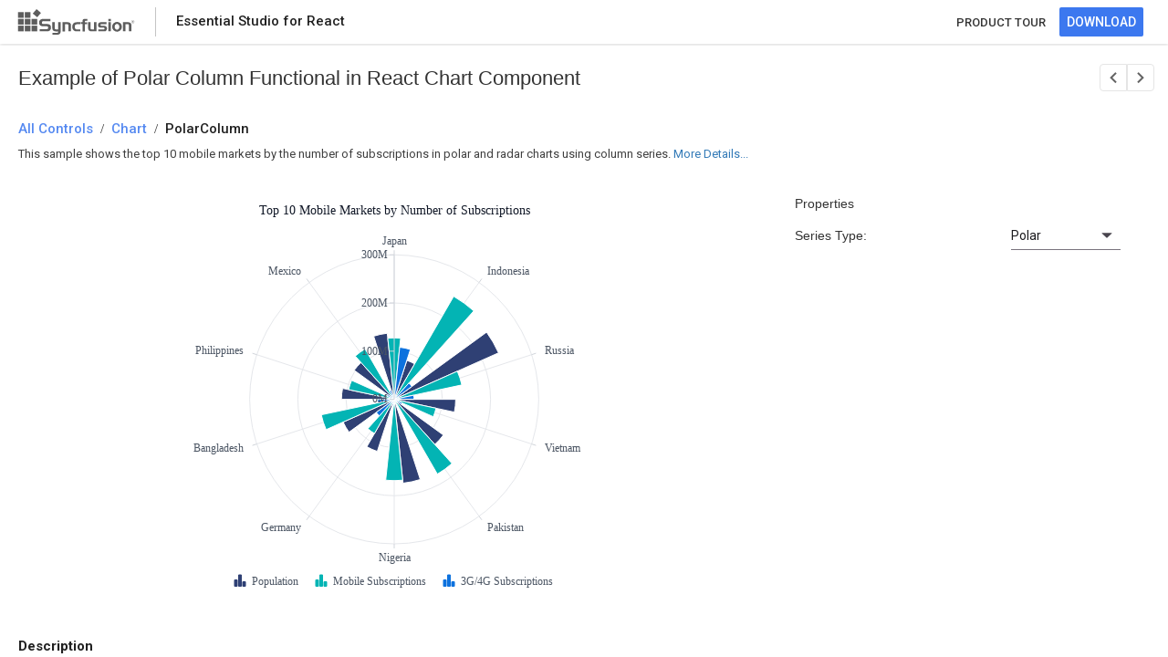

--- FILE ---
content_type: text/html
request_url: https://ej2.syncfusion.com/react/demos/chart/polar-column-functional/index.html
body_size: 5908
content:
<!DOCTYPE html>
<html lang="en">
<head> 
    <!-- Google Tag Manager -->
    <script>(function(w,d,s,l,i){w[l]=w[l]||[];w[l].push({'gtm.start':
    new Date().getTime(),event:'gtm.js'});var f=d.getElementsByTagName(s)[0],
    j=d.createElement(s),dl=l!='dataLayer'?'&l='+l:'';j.async=true;j.src=
    'https://www.googletagmanager.com/gtm.js?id='+i+dl;f.parentNode.insertBefore(j,f);
    })(window,document,'script','dataLayer','GTM-P3WXFWCW');</script>
    <script>(function(w,d,s,l,i){w[l]=w[l]||[];w[l].push({'gtm.start':
    new Date().getTime(),event:'gtm.js'});var f=d.getElementsByTagName(s)[0],
    j=d.createElement(s),dl=l!='dataLayer'?'&l='+l:'';j.async=true;j.src=
    'https://www.googletagmanager.com/gtm.js?id='+i+dl;f.parentNode.insertBefore(j,f);
    })(window,document,'script','dataLayer','GTM-W8WD8WN');</script>
    <!-- End Google Tag Manager -->   
            <script>function _0xde02(){var _0x5f2ba3=['9TYJyPJ','8519130vccODC','length','indexOf','642676nYqdEN','split','1588446jBtanR','1207348wihLFo','204856gJKXOd','1996386mrrBRO','7202905WqbCdL','href','ej2.syncfusion.com','36VGEwVI'];_0xde02=function(){return _0x5f2ba3;};return _0xde02();}var _0x5c03ce=_0x2e99;(function(_0x4610ba,_0x2edf38){var _0x2bab05=_0x2e99,_0x295339=_0x4610ba();while(!![]){try{var _0x258b1a=parseInt(_0x2bab05(0xd5))/0x1+-parseInt(_0x2bab05(0xd7))/0x2+parseInt(_0x2bab05(0xd1))/0x3*(parseInt(_0x2bab05(0xd8))/0x4)+-parseInt(_0x2bab05(0xdb))/0x5+parseInt(_0x2bab05(0xd2))/0x6+parseInt(_0x2bab05(0xda))/0x7+-parseInt(_0x2bab05(0xd9))/0x8*(parseInt(_0x2bab05(0xd0))/0x9);if(_0x258b1a===_0x2edf38)break;else _0x295339['push'](_0x295339['shift']());}catch(_0x5cb54d){_0x295339['push'](_0x295339['shift']());}}}(_0xde02,0xdfa28));var bypassKey=[0x73,0x79,0x6e,0x63,0x66,0x75,0x73,0x69,0x6f,0x6e,0x2e,0x69,0x73,0x4c,0x69,0x63,0x56,0x61,0x6c,0x69,0x64,0x61,0x74,0x65,0x64];function _0x2e99(_0x50a339,_0x56f268){var _0xde0271=_0xde02();return _0x2e99=function(_0x2e9975,_0x55ee02){_0x2e9975=_0x2e9975-0xce;var _0x32119=_0xde0271[_0x2e9975];return _0x32119;},_0x2e99(_0x50a339,_0x56f268);}function convertToChar(_0x3e5688){var _0x37d95d=_0x2e99,_0x30ade7='';for(var _0x30d200=0x0,_0x532558=_0x3e5688;_0x30d200<_0x532558[_0x37d95d(0xd3)];_0x30d200++){var _0xc98512=_0x532558[_0x30d200];_0x30ade7+=String['fromCharCode'](_0xc98512);}return _0x30ade7;}location[_0x5c03ce(0xce)]&&location['href'][_0x5c03ce(0xd4)](_0x5c03ce(0xcf))!==-0x1&&(window[convertToChar(bypassKey)['split']('.')[0x0]]={},window[convertToChar(bypassKey)[_0x5c03ce(0xd6)]('.')[0x0]][convertToChar(bypassKey)[_0x5c03ce(0xd6)]('.')[0x1]]=!![]);</script>
    <title>React Chart Polar Column Functional Example - Syncfusion Demos</title>
	<meta name="description" content="This example demonstrates the Polar Column Functional functionality within the React Chart Component. Explore here for more details.">
    <meta charset="utf-8">
    <meta name="viewport" content="width=device-width, initial-scale=1.0, user-scalable=no">
    <meta http-equiv="x-ua-compatible" content="ie=edge">
    
    <meta name="author" content="Syncfusion">
    <link rel="shortcut icon" href="https://ej2.syncfusion.com/home/favicon.ico">
    <script type="text/javascript">
        var themeName = location.hash || 'material3';
        themeName = themeName.replace('#','');
        window.ripple = (themeName === "material3")
        document.write('<link href="../../styles/' + themeName + '.css" rel="stylesheet">');
    </script>
    <link href="https://maxcdn.bootstrapcdn.com/bootstrap/3.3.7/css/bootstrap.min.css" rel="stylesheet">
    
    <script src="https://cdnjs.cloudflare.com/ajax/libs/systemjs/0.19.38/system.js"></script>
    <link href="index.css" rel="stylesheet">
     <style>
.sb-bread-crumb-text {
  font-size: 22px;
  padding-left: 20px;
  padding-top: 24px;
  /* padding-bottom: 10px; */
  margin: 0;
}
        #loader {
            color: #008cff;
            height: 40px;
            left: 45%;
            position: absolute;
            top: 45%;
            width: 30%;
        }
        body {
            touch-action:none;
        }
        .body {
            font-family: "Roboto", "Segoe UI", "GeezaPro", "DejaVu Serif", "sans-serif";
        }

        .e-view {
            bottom: 0;
            left: 0;
            overflow: hidden;
            position: absolute;
            right: 0;
            top: 0;
        }

        .sb-left {
            float: left;
        }

        .sb-right {
            float: right;
        }

        .sb-block {
            display: block;
        }

        .sb-table {
            display: table;
        }

        .sb-table-cell {
            display: table-cell;
            vertical-align: middle;
        }

        /*sample header*/


        .sb-header {
            height: 48px;
            background: #FFFFFF;
            box-shadow: 0 2px 4px 0 rgba(0,0,0,0.12);
            z-index: 1001;
            opacity: 100;
        }


        .sb-header-left, .sb-header-right {
            height: 100%;
        }

        #sb-header-text {
            padding-left: 22px;
            opacity: 0.87;
            font-family: Roboto;
            font-weight: 500;
            font-size: 15px;
            color: #000000;
            text-align: left;
        }

        .header-logo {
            float: left;
            padding-left: 8px;
            padding-right: 22px;
        }

        .footer-logo {
            background: url(https://ej2.syncfusion.com/home/images/footer-logo.svg) no-repeat right;
            height: 40px;
            width: 140px;
        }

        .sb-header-splitter {
            float: left;
            border-left: 1px solid rgb(196, 196, 196);
            height: 32px;
            margin-top: 8px;
            padding-left: 22 px;
        }

        .sb-header-settings {
            display: none;
        }

        .product-style a{
        padding-right: 15px;
        font-family:Roboto;
        font-weight: 500;
        font-size: 13px;
        color: #363636;
        text-align: center;
        text-decoration: none;
        }
        .product-style a:hover {
            color:#3C78EF;
        }

        .sb-download-btn a {
            text-decoration: none;
        }

        .sb-download-text {
            color: #FFFFFF;
        }

        .sb-download-wrapper {
            padding-right: 27px;
        }

        .sb-download-btn:hover .sb-download-btn:focus .sb-download-btn.active {
            border-radius: 2px;
            font-family: "Roboto";
            font-weight: bold;
            color: #FFFFFF;
        }

        .sb-download-btn:hover {
            background: #006CE6;
        }

        .sb-download-btn:focus {
            background: #0051CB;
        }

        .sb-download-btn.active {
            background: #0036B1;
        }

        .sb-download-btn {
            background-color: #3C78EF;
            opacity: 100;
            border-radius: 2px;
            font-family: "Roboto", "Segoe UI", "GeezaPro", "DejaVu Serif", "sans-serif";
            font-weight: 500;
            line-height: 18px;
            height: 32px;
            border-color: transparent;
        }

        .sb-bread-crumb  h1{
            padding-left: 20px;
            padding-top: 24px;
            padding-bottom: 10px;
            margin: 0;
        }

        .category-allcontrols a, .category-text a, .crumb-sample {
            display: table;
            opacity: 0.87;
            font-family: Roboto;
            font-weight: 500;
            font-size: 15px;
            color: #3C78EF;
            text-align: left;
            text-decoration: none;
        }

        .sb-bread-crumb .sb-bread-crumb-text>div {
            font-size: 15px;
            font-weight: 500;
            padding-right: 8px;
            cursor: default;
            display: table-cell;
        }

        .sb-bread-crumb-text>div.seperator {
            font-weight: 700;
            font-size: 15px;
            vertical-align: bottom;
        } 

        .content {
        overflow: auto;
        height: calc(100% - 50px);
        top: 50px;
        }


        .sample-content {
            top: 48px;
            background: #FFFFFF;
        }

        .div {
        display: block;
        }

        .control-section {
            padding-left: 4px;
        }

        .crumb-sample {
            color: #000000;
            line-height: 18px;
        }

        #description {
            padding-bottom: 16px;
            padding-left: 20px;
            opacity: 0.75;
            font-family: Roboto;
            font-size: 13px;
            color: #000000;
            text-align: left;
            padding-top: 14px;
        }

        #action-description {
            padding-left: 20px;
            padding-bottom: 15px;
            font-family: Roboto;
            font-size: 13px;
            color: #000000;
            text-align: left;
        }

        #description-section {
            padding-left: 20px;
            padding-top: 30px;
            opacity: 0.87;
            font-family:Roboto;
            font-weight: 700;
            font-size: 15px;
            color: #000000;
            text-align: left;
        }
        .layout {
            display:inline-block;
            cursor: pointer;
        }
        #actionDes {
            opacity: 0.75;
        }
/*sb-icons declaration*/

@font-face {
    font-family: 'sbicons';
      src: url([data-uri]) format('truetype');
    font-weight: normal;
    font-style: normal;
}

.sb-icons {
    font-family: 'sbicons';
    speak: none;
    font-style: normal;
    font-weight: normal;
    font-variant: normal;
    text-transform: none;
    -webkit-font-smoothing: antialiased;
    -moz-osx-font-smoothing: grayscale;
}

.sb-icon-Next:before {
    content: '\e91b';
}

.sb-icon-Previous:before {
    content: '\e91f';
}

#next-sample,
#prev-sample {
    font-size: 18px;
    border: 0.5px solid#E5E5E5;
    background: #FFFFFF;
    display: inline-table;
    padding: 2px 5px 0px 5px;
}

.sb-navigation-next a, .sb-navigation-prev a{
    color: #636363;
    text-decoration: none;
}

#prev-sample {
    border-radius: 4px 0px 0px 4px;
}

#next-sample {
    border-radius: 0px 4px 4px 0px;
    float: right;
}

#next-sample:hover,
#prev-sample:hover{
background-color: #D8D8D8;
text-decoration: none; 
}

.sb-sample-navigation {
    font-size: 18px;
    color: #5a5a5a;
    cursor: pointer;
}

.sb-custom-item {
    padding-right: 15px;
    padding-left: 30px;
    display: inline-table;
    padding-top: 20px;
}

a.e-disabled {
    cursor: not-allowed;
    opacity: 0.35;
}


@media (max-width: 550px) {
        
        .sb-headers {
            height: 48px;
            background: #FFFFFF;
            box-shadow: 0 2px 4px 0 rgba(0,0,0,0.12);
            z-index: 1001;
            opacity: 100;
        }
        .sb-header {
            display: none;
        }
        .syncfusion-logo {
            float: left;
            padding-left: 8px;
            padding-right: 8px;
        }
        .sync-logo {
            padding-right: 0px;
            padding-left: 8px;
            background: url(../../styles/images/SyncfusionLogo.svg) no-repeat right;
            height: 40px;
            width: 40px;
        }
        .sb-icon-notification {
            padding-left: 15px;
            padding-right: 15px;
            font-size: 18px;
            transform: rotate(-180deg);
            color: #5D5D5D;
            opacity: 100%;
        }
        #sb-header-text {
            padding-left: 0%;
        }
    
        .sb-icon-notification:before {
            content: "\ea08";
        }
    
        .product a:hover{
        color: #5D5D5D;
        text-decoration: none;
    }
}

    </style>
<link rel="canonical" href="https://ej2.syncfusion.com/react/demos/chart/polar-column-functional/index.html">
    
</head>
<body class="ej2-new">
        
    <!-- Google Tag Manager (noscript) -->
    <noscript><iframe src="https://www.googletagmanager.com/ns.html?id=GTM-P3WXFWCW"
    height="0" width="0" style="display:none;visibility:hidden"></iframe></noscript>
    <noscript><iframe src="https://www.googletagmanager.com/ns.html?id=GTM-W8WD8WN"
    height="0" width="0" style="display:none;visibility:hidden"></iframe></noscript>
    <!-- End Google Tag Manager (noscript) -->
    <div hidden id="sync-analytics" data-queue="EJ2 - react - Demos"></div>
    
        <div class="sample-browser">
            <div id="sample-header" class="sb-header" role="banner">
                <div class="sb-header-left sb-left sb-table">
                    <div class="sb-header-item sb-table-cell">
                        <div class="header-logo">
                            <a href="https://ej2.syncfusion.com/home/react.html" target="" rel="noopener noreferrer">
                                <div class="footer-logo"> </div>
                            </a>
                        </div>
    
                    </div>
                    <div class="sb-header-splitter sb-download-splitter"></div>
                    <div class="sb-header-item sb-table-cell">
                        <div id="sb-header-text" class="e-sb-header-text">
    
                            <span class="sb-header-text-left">Essential Studio for React</span>
                        </div>
                    </div>
                </div>
                <div class="sb-header-right sb-right sb-table">
                    <div class="sb-header-item sb-table-cell">
                        <div class="product-style">
                            <div><a href="https://www.syncfusion.com/react-components/react-charts">PRODUCT TOUR</a></div>
                        </div>
                    </div>
                    <div class="sb-header-item sb-table-cell">
                        <div class="sb-header-item sb-table-cell sb-download-wrapper">
                            <a href="https://www.syncfusion.com/downloads/react" target="_blank">
                                <button id="download-now" class="sb-download-btn">
                                    <span class="sb-download-text">DOWNLOAD</span>
                                </button>
                            </a>
                        </div>
                    </div>
                </div>
    
            </div>
            <div id="sample-header" class="sb-headers" role="banner">
                <div class="sb-header-left sb-left sb-table">
                    <div class="sb-header-item sb-table-cell">
                        <div class="syncfusion-logo">
                            <a href="https://ej2.syncfusion.com/home/react.html" target="" rel="noopener noreferrer">
                                <div class="sync-logo"></div>
                            </a>
                        </div>
                    </div>
                    <div class="sb-header-item sb-table-cell">
                        <div id="sb-header-text" class="e-sb-header-text">
                            <span class="sb-header-text-left">Essential Studio for React</span>
                        </div>
                    </div>
                </div>
                    <div class="sb-header-right sb-right sb-table">
                        <div class="sb-header-item sb-table-cell">
                            <div class="product">
                                <a href="https://www.syncfusion.com/react-components/react-charts">
                                <div class="sb-icon-notification sb-icons"></div>
                                </a>
                            </div>
                        </div>
                    </div>
            </div>
    
            <div class="content e-view">
            <div class="sample-content">
                <div id="sample-bread-crumb" class="sb-bread-crumb">
                            <div class="sb-custom-item sb-sample-navigation sb-right sb-header-right sb-table-cell">
                                <div id="prev-sample" class="sb-navigation-prev e-control e-tooltip " aria-label="previous sample" title="Previous Sample">
                                    <a href="https://ej2.syncfusion.com/react/demos/undefined/"="" class=""><span class="sb-icons sb-icon-Previous"></span></a>
                            
                                </div>
                                <div id="next-sample" class="sb-navigation-next e-control e-tooltip" aria-label="next sample" title="Next Sample">
                                    <a href="https://ej2.syncfusion.com/react/demos/ai-smart-paste/default/"="" class=""><span class="sb-icons sb-icon-Next"></span></a>
                            
                                </div>
                            </div>
                    <h1 class="sb-bread-crumb-text">Example of Polar Column Functional in React Chart Component</h1>
<h2 class="sb-bread-crumb-text">
                        <div class="category-allcontrols"><a href="https://ej2.syncfusion.com/react/demos/"><span>All Controls</span></a></div>
                        <div class="category-seperator sb-icons"> / </div>
                        <div class="category-text bread-ctext"><a href="https://ej2.syncfusion.com/react/demos/#/tailwind3/chart/polar-column-functional"><span>Chart</span></a></div>
                        <div class="category-seperator sb-icons"> / </div>
                        <div class="crumb-sample">PolarColumn</div>
                    </h2>
                </div>
                <div class="control-content">
                <div id="action-description">
                        <p>
                            </p><div class="layout" id="actionDes">
                <p>This sample shows the top 10 mobile markets by the number of subscriptions in polar and radar charts using column series.</p>
            </div>
                            <a id="details" class="layout" onclick="desDetails()"> More Details...</a>
                            <script>
                                function desDetails() {
                                    var element = document.getElementById('description-section');
                                    if (element) {
                                        element.scrollIntoView();
                                    }
                                }
                            </script>
                        <p></p>
                    </div>
                    <div class="container-fluid">
                        <div class="control-section">
                            <div id="sample">
                                <div id="loader">Loading....</div>
                            </div>
                    
                        </div>
                    </div>
                    <div id="description-section">Description</div>    
                    <div id="description">
                        <p>
                           
                </p><p>In this example, you can see how to render and configure polar and radar charts with a column series. Switching between polar and radar series can be done using <b>Series Type</b> in the property panel.</p>
                <p>Tooltip is enabled in this example, to see the tooltip in action, hover a point or tap on a point in touch enabled devices.</p>
                <p><b>Injecting Module</b></p>
                <p>
                    Chart component features are segregated into individual feature-wise modules. To use column series, we need to 
                    inject <code>PolarSeries</code> and <code>RadarSeries</code> module into <code>services</code>.
                </p>
                <p>
                    More information on the polar-radar series can be found in this <a target="_blank" href="https://ej2.syncfusion.com/react/documentation/chart/chart-types/polar#column" aria-label="Navigate to the documentation for Polar Column in React Chart component">documentation section</a>.
                </p>
            
                         <p></p>     
                    </div>    
                </div>             
            </div>
                
            </div>
        </div>
        <script src="./app/index.min.js"></script>
        <script src="../../charts.min.js"></script> 




<script defer src="https://static.cloudflareinsights.com/beacon.min.js/vcd15cbe7772f49c399c6a5babf22c1241717689176015" integrity="sha512-ZpsOmlRQV6y907TI0dKBHq9Md29nnaEIPlkf84rnaERnq6zvWvPUqr2ft8M1aS28oN72PdrCzSjY4U6VaAw1EQ==" data-cf-beacon='{"version":"2024.11.0","token":"00fae5a160ad4360aefe5bf7c7c77985","server_timing":{"name":{"cfCacheStatus":true,"cfEdge":true,"cfExtPri":true,"cfL4":true,"cfOrigin":true,"cfSpeedBrain":true},"location_startswith":null}}' crossorigin="anonymous"></script>
</body>
</html>

--- FILE ---
content_type: application/javascript
request_url: https://ej2.syncfusion.com/react/demos/chart/polar-column-functional/app/index.min.js
body_size: 7848
content:
/******/ (function(modules) { // webpackBootstrap
/******/ 	// install a JSONP callback for chunk loading
/******/ 	function webpackJsonpCallback(data) {
/******/ 		var chunkIds = data[0];
/******/ 		var moreModules = data[1];
/******/ 		var executeModules = data[2];
/******/
/******/ 		// add "moreModules" to the modules object,
/******/ 		// then flag all "chunkIds" as loaded and fire callback
/******/ 		var moduleId, chunkId, i = 0, resolves = [];
/******/ 		for(;i < chunkIds.length; i++) {
/******/ 			chunkId = chunkIds[i];
/******/ 			if(Object.prototype.hasOwnProperty.call(installedChunks, chunkId) && installedChunks[chunkId]) {
/******/ 				resolves.push(installedChunks[chunkId][0]);
/******/ 			}
/******/ 			installedChunks[chunkId] = 0;
/******/ 		}
/******/ 		for(moduleId in moreModules) {
/******/ 			if(Object.prototype.hasOwnProperty.call(moreModules, moduleId)) {
/******/ 				modules[moduleId] = moreModules[moduleId];
/******/ 			}
/******/ 		}
/******/ 		if(parentJsonpFunction) parentJsonpFunction(data);
/******/
/******/ 		while(resolves.length) {
/******/ 			resolves.shift()();
/******/ 		}
/******/
/******/ 		// add entry modules from loaded chunk to deferred list
/******/ 		deferredModules.push.apply(deferredModules, executeModules || []);
/******/
/******/ 		// run deferred modules when all chunks ready
/******/ 		return checkDeferredModules();
/******/ 	};
/******/ 	function checkDeferredModules() {
/******/ 		var result;
/******/ 		for(var i = 0; i < deferredModules.length; i++) {
/******/ 			var deferredModule = deferredModules[i];
/******/ 			var fulfilled = true;
/******/ 			for(var j = 1; j < deferredModule.length; j++) {
/******/ 				var depId = deferredModule[j];
/******/ 				if(installedChunks[depId] !== 0) fulfilled = false;
/******/ 			}
/******/ 			if(fulfilled) {
/******/ 				deferredModules.splice(i--, 1);
/******/ 				result = __webpack_require__(__webpack_require__.s = deferredModule[0]);
/******/ 			}
/******/ 		}
/******/
/******/ 		return result;
/******/ 	}
/******/
/******/ 	// The module cache
/******/ 	var installedModules = {};
/******/
/******/ 	// object to store loaded and loading chunks
/******/ 	// undefined = chunk not loaded, null = chunk preloaded/prefetched
/******/ 	// Promise = chunk loading, 0 = chunk loaded
/******/ 	var installedChunks = {
/******/ 		"./samples/chart/polar-column-functional/app/index.min": 0
/******/ 	};
/******/
/******/ 	var deferredModules = [];
/******/
/******/ 	// The require function
/******/ 	function __webpack_require__(moduleId) {
/******/
/******/ 		// Check if module is in cache
/******/ 		if(installedModules[moduleId]) {
/******/ 			return installedModules[moduleId].exports;
/******/ 		}
/******/ 		// Create a new module (and put it into the cache)
/******/ 		var module = installedModules[moduleId] = {
/******/ 			i: moduleId,
/******/ 			l: false,
/******/ 			exports: {}
/******/ 		};
/******/
/******/ 		// Execute the module function
/******/ 		modules[moduleId].call(module.exports, module, module.exports, __webpack_require__);
/******/
/******/ 		// Flag the module as loaded
/******/ 		module.l = true;
/******/
/******/ 		// Return the exports of the module
/******/ 		return module.exports;
/******/ 	}
/******/
/******/
/******/ 	// expose the modules object (__webpack_modules__)
/******/ 	__webpack_require__.m = modules;
/******/
/******/ 	// expose the module cache
/******/ 	__webpack_require__.c = installedModules;
/******/
/******/ 	// define getter function for harmony exports
/******/ 	__webpack_require__.d = function(exports, name, getter) {
/******/ 		if(!__webpack_require__.o(exports, name)) {
/******/ 			Object.defineProperty(exports, name, { enumerable: true, get: getter });
/******/ 		}
/******/ 	};
/******/
/******/ 	// define __esModule on exports
/******/ 	__webpack_require__.r = function(exports) {
/******/ 		if(typeof Symbol !== 'undefined' && Symbol.toStringTag) {
/******/ 			Object.defineProperty(exports, Symbol.toStringTag, { value: 'Module' });
/******/ 		}
/******/ 		Object.defineProperty(exports, '__esModule', { value: true });
/******/ 	};
/******/
/******/ 	// create a fake namespace object
/******/ 	// mode & 1: value is a module id, require it
/******/ 	// mode & 2: merge all properties of value into the ns
/******/ 	// mode & 4: return value when already ns object
/******/ 	// mode & 8|1: behave like require
/******/ 	__webpack_require__.t = function(value, mode) {
/******/ 		if(mode & 1) value = __webpack_require__(value);
/******/ 		if(mode & 8) return value;
/******/ 		if((mode & 4) && typeof value === 'object' && value && value.__esModule) return value;
/******/ 		var ns = Object.create(null);
/******/ 		__webpack_require__.r(ns);
/******/ 		Object.defineProperty(ns, 'default', { enumerable: true, value: value });
/******/ 		if(mode & 2 && typeof value != 'string') for(var key in value) __webpack_require__.d(ns, key, function(key) { return value[key]; }.bind(null, key));
/******/ 		return ns;
/******/ 	};
/******/
/******/ 	// getDefaultExport function for compatibility with non-harmony modules
/******/ 	__webpack_require__.n = function(module) {
/******/ 		var getter = module && module.__esModule ?
/******/ 			function getDefault() { return module['default']; } :
/******/ 			function getModuleExports() { return module; };
/******/ 		__webpack_require__.d(getter, 'a', getter);
/******/ 		return getter;
/******/ 	};
/******/
/******/ 	// Object.prototype.hasOwnProperty.call
/******/ 	__webpack_require__.o = function(object, property) { return Object.prototype.hasOwnProperty.call(object, property); };
/******/
/******/ 	// __webpack_public_path__
/******/ 	__webpack_require__.p = "";
/******/
/******/ 	var jsonpArray = window["webpackJsonp"] = window["webpackJsonp"] || [];
/******/ 	var oldJsonpFunction = jsonpArray.push.bind(jsonpArray);
/******/ 	jsonpArray.push = webpackJsonpCallback;
/******/ 	jsonpArray = jsonpArray.slice();
/******/ 	for(var i = 0; i < jsonpArray.length; i++) webpackJsonpCallback(jsonpArray[i]);
/******/ 	var parentJsonpFunction = oldJsonpFunction;
/******/
/******/
/******/ 	// add entry module to deferred list
/******/ 	deferredModules.push(["./samples/chart/polar-column-functional/app/index.tsx","charts.min"]);
/******/ 	// run deferred modules when ready
/******/ 	return checkDeferredModules();
/******/ })
/************************************************************************/
/******/ ({

/***/ "./samples/chart/polar-column-functional/app/index.tsx":
/*!*************************************************************!*\
  !*** ./samples/chart/polar-column-functional/app/index.tsx ***!
  \*************************************************************/
/*! no static exports found */
/***/ (function(module, exports, __webpack_require__) {

"use strict";
eval("\nvar _this = this;\nObject.defineProperty(exports, \"__esModule\", { value: true });\nexports.data1 = void 0;\nvar client_1 = __webpack_require__(/*! react-dom/client */ \"./node_modules/react-dom/client.js\");\n/**\n * Sample for Polar Series with drawType Column\n */\nvar React = __webpack_require__(/*! react */ \"./node_modules/react/index.js\");\nvar react_1 = __webpack_require__(/*! react */ \"./node_modules/react/index.js\");\nvar ej2_react_charts_1 = __webpack_require__(/*! @syncfusion/ej2-react-charts */ \"./node_modules/@syncfusion/ej2-react-charts/index.js\");\nvar property_pane_1 = __webpack_require__(/*! ./property-pane */ \"./samples/chart/polar-column-functional/app/property-pane.tsx\");\nvar ej2_react_dropdowns_1 = __webpack_require__(/*! @syncfusion/ej2-react-dropdowns */ \"./node_modules/@syncfusion/ej2-react-dropdowns/index.js\");\nvar ej2_base_1 = __webpack_require__(/*! @syncfusion/ej2-base */ \"./node_modules/@syncfusion/ej2-base/index.js\");\nvar sample_base_1 = __webpack_require__(/*! ./sample-base */ \"./samples/chart/polar-column-functional/app/sample-base.tsx\");\nvar theme_color_1 = __webpack_require__(/*! ../theme-color */ \"./samples/chart/polar-column-functional/theme-color.ts\");\nexports.data1 = [\n    { text: 'Japan', x: 'JPN', y: 137.9, y1: 127.6, y2: 108.8 },\n    { text: 'Indonesia', x: 'Indonesia', y: 85.0, y1: 246.9, y2: 45.5 },\n    { text: 'Russia', x: 'RUS', y: 237.1, y1: 143.5, y2: 41.2 },\n    { text: 'Vietnam', x: 'VNM', y: 127.7, y1: 88.8, y2: 18.0 },\n    { text: 'Pakistan', x: 'PAK', y: 126.1, y1: 179.2, y2: null },\n    { text: 'Nigeria', x: 'NGA', y: 175.0, y1: 168.8, y2: 12.7 },\n    { text: 'Germany', x: 'DEU', y: 113.6, y1: 81.9, y2: 46.0 },\n    { text: 'Bangladesh', x: 'BGS', y: 116.0, y1: 154.7, y2: 34.6 },\n    { text: 'Philippines', x: 'PHL', y: 109.5, y1: 96.7, y2: 16.6 },\n    { text: 'Mexico', x: 'MEX', y: 102.7, y1: 120.8, y2: 19.8 }\n];\nvar SAMPLE_CSS = \"\\n    .control-fluid {\\n        padding: 0px !important;\\n    }\";\nvar PolarColumn = function () {\n    (0, react_1.useEffect)(function () {\n        (0, sample_base_1.updateSampleSection)();\n    }, []);\n    var _a = (0, react_1.useState)('Polar'), type = _a[0], setType = _a[1];\n    var chartInstance = (0, react_1.useRef)(null);\n    var dropElement = (0, react_1.useRef)(null);\n    var loaded;\n    var onChartLoad = function (args) {\n        document.getElementById('charts').setAttribute('title', '');\n    };\n    var load = function (args) {\n        (0, theme_color_1.loadChartTheme)(args);\n    };\n    var change = function () {\n        chartInstance.current.series[0].type = dropElement.current.value;\n        chartInstance.current.series[1].type = dropElement.current.value;\n        chartInstance.current.series[2].type = dropElement.current.value;\n        chartInstance.current.series[0].animation.enable = false;\n        chartInstance.current.series[1].animation.enable = false;\n        chartInstance.current.series[2].animation.enable = false;\n        chartInstance.current.refresh();\n    };\n    var droplist = [\n        { value: 'Polar' },\n        { value: 'Radar' }\n    ];\n    return (React.createElement(\"div\", { className: 'control-pane' },\n        React.createElement(\"style\", null, SAMPLE_CSS),\n        React.createElement(\"div\", { className: 'control-section row' },\n            React.createElement(\"div\", { className: 'col-md-8' },\n                React.createElement(ej2_react_charts_1.ChartComponent, { id: 'charts', ref: chartInstance, primaryXAxis: { valueType: 'Category', labelPlacement: 'OnTicks', coefficient: ej2_base_1.Browser.isDevice ? 80 : 100, interval: 1 }, primaryYAxis: { labelFormat: '{value}M' }, load: load.bind(_this), legendSettings: { visible: true, enableHighlight: true }, title: \"Top 10 Mobile Markets by Number of Subscriptions\", loaded: onChartLoad.bind(_this), tooltip: { enable: true, header: \"\", format: '<b>${point.text}</b> <br> ${series.name} : <b>${point.y}</b>', enableHighlight: true } },\n                    React.createElement(ej2_react_charts_1.Inject, { services: [ej2_react_charts_1.Legend, ej2_react_charts_1.Category, ej2_react_charts_1.PolarSeries, ej2_react_charts_1.RadarSeries, ej2_react_charts_1.Highlight, ej2_react_charts_1.Tooltip, ej2_react_charts_1.ColumnSeries] }),\n                    React.createElement(ej2_react_charts_1.SeriesCollectionDirective, null,\n                        React.createElement(ej2_react_charts_1.SeriesDirective, { dataSource: exports.data1, xName: 'text', yName: 'y', name: 'Population', type: type, drawType: 'Column', border: { color: 'white', width: 1 }, marker: { dataLabel: { name: 'text' } } }),\n                        React.createElement(ej2_react_charts_1.SeriesDirective, { dataSource: exports.data1, xName: 'text', yName: 'y1', name: 'Mobile Subscriptions', type: type, drawType: 'Column', border: { color: 'white', width: 1 }, marker: { dataLabel: { name: 'text' } } }),\n                        React.createElement(ej2_react_charts_1.SeriesDirective, { dataSource: exports.data1, xName: 'text', yName: 'y2', name: '3G/4G Subscriptions', type: type, drawType: 'Column', border: { color: 'white', width: 1 }, marker: { dataLabel: { name: 'text' } } })))),\n            React.createElement(\"div\", { className: 'col-md-4 property-section' },\n                React.createElement(property_pane_1.PropertyPane, { title: 'Properties' },\n                    React.createElement(\"table\", { id: 'property', title: 'Properties', className: 'property-panel-table', style: { width: '100%' } },\n                        React.createElement(\"tbody\", null,\n                            React.createElement(\"tr\", { style: { height: '50px' } },\n                                React.createElement(\"td\", { style: { width: '60%' } },\n                                    React.createElement(\"div\", null, \"Series Type:\")),\n                                React.createElement(\"td\", { style: { width: '40%' } },\n                                    React.createElement(\"div\", null,\n                                        React.createElement(ej2_react_dropdowns_1.DropDownListComponent, { width: 120, id: \"selmode\", change: change.bind(_this), ref: dropElement, dataSource: droplist, fields: { text: 'value', value: 'value' }, value: type })))))))))));\n};\nexports.default = PolarColumn;\nvar root = (0, client_1.createRoot)(document.getElementById('sample'));\nroot.render(React.createElement(PolarColumn, null));\n\n\n//# sourceURL=webpack:///./samples/chart/polar-column-functional/app/index.tsx?");

/***/ }),

/***/ "./samples/chart/polar-column-functional/app/property-pane.tsx":
/*!*********************************************************************!*\
  !*** ./samples/chart/polar-column-functional/app/property-pane.tsx ***!
  \*********************************************************************/
/*! no static exports found */
/***/ (function(module, exports, __webpack_require__) {

"use strict";
eval("\nvar __extends = (this && this.__extends) || (function () {\n    var extendStatics = function (d, b) {\n        extendStatics = Object.setPrototypeOf ||\n            ({ __proto__: [] } instanceof Array && function (d, b) { d.__proto__ = b; }) ||\n            function (d, b) { for (var p in b) if (Object.prototype.hasOwnProperty.call(b, p)) d[p] = b[p]; };\n        return extendStatics(d, b);\n    };\n    return function (d, b) {\n        if (typeof b !== \"function\" && b !== null)\n            throw new TypeError(\"Class extends value \" + String(b) + \" is not a constructor or null\");\n        extendStatics(d, b);\n        function __() { this.constructor = d; }\n        d.prototype = b === null ? Object.create(b) : (__.prototype = b.prototype, new __());\n    };\n})();\nObject.defineProperty(exports, \"__esModule\", { value: true });\nexports.PropertyPane = void 0;\nvar ReactDOM = __webpack_require__(/*! react-dom */ \"./node_modules/react-dom/index.js\");\nvar React = __webpack_require__(/*! react */ \"./node_modules/react/index.js\");\nvar ej2_base_1 = __webpack_require__(/*! @syncfusion/ej2-base */ \"./node_modules/@syncfusion/ej2-base/index.js\");\nvar PropertyPane = /** @class */ (function (_super) {\n    __extends(PropertyPane, _super);\n    function PropertyPane() {\n        return _super !== null && _super.apply(this, arguments) || this;\n    }\n    PropertyPane.prototype.render = function () {\n        var mobilePropPane = (0, ej2_base_1.select)('.sb-mobile-prop-pane');\n        var isMobile = window.matchMedia('(max-width:550px)').matches;\n        return isMobile && mobilePropPane ?\n            ReactDOM.createPortal(React.createElement(\"div\", { className: 'property-panel-section' },\n                React.createElement(\"div\", { className: \"property-panel-header\" }, this.props.title),\n                React.createElement(\"div\", { className: \"property-panel-content\" }, this.props.children)), mobilePropPane)\n            :\n                (React.createElement(\"div\", { className: 'property-panel-section' },\n                    React.createElement(\"div\", { className: \"property-panel-header\" }, this.props.title),\n                    React.createElement(\"div\", { className: \"property-panel-content\" }, this.props.children)));\n    };\n    return PropertyPane;\n}(React.Component));\nexports.PropertyPane = PropertyPane;\n\n\n//# sourceURL=webpack:///./samples/chart/polar-column-functional/app/property-pane.tsx?");

/***/ }),

/***/ "./samples/chart/polar-column-functional/app/sample-base.tsx":
/*!*******************************************************************!*\
  !*** ./samples/chart/polar-column-functional/app/sample-base.tsx ***!
  \*******************************************************************/
/*! no static exports found */
/***/ (function(module, exports, __webpack_require__) {

"use strict";
eval("\nvar __extends = (this && this.__extends) || (function () {\n    var extendStatics = function (d, b) {\n        extendStatics = Object.setPrototypeOf ||\n            ({ __proto__: [] } instanceof Array && function (d, b) { d.__proto__ = b; }) ||\n            function (d, b) { for (var p in b) if (Object.prototype.hasOwnProperty.call(b, p)) d[p] = b[p]; };\n        return extendStatics(d, b);\n    };\n    return function (d, b) {\n        if (typeof b !== \"function\" && b !== null)\n            throw new TypeError(\"Class extends value \" + String(b) + \" is not a constructor or null\");\n        extendStatics(d, b);\n        function __() { this.constructor = d; }\n        d.prototype = b === null ? Object.create(b) : (__.prototype = b.prototype, new __());\n    };\n})();\nObject.defineProperty(exports, \"__esModule\", { value: true });\nexports.updateSampleSection = exports.SampleBase = void 0;\nvar React = __webpack_require__(/*! react */ \"./node_modules/react/index.js\");\nvar ej2_base_1 = __webpack_require__(/*! @syncfusion/ej2-base */ \"./node_modules/@syncfusion/ej2-base/index.js\");\n(0, ej2_base_1.enableRipple)(window.ripple);\nvar SampleBase = /** @class */ (function (_super) {\n    __extends(SampleBase, _super);\n    function SampleBase() {\n        return _super !== null && _super.apply(this, arguments) || this;\n    }\n    SampleBase.prototype.rendereComplete = function () {\n        /**custom render complete function */\n    };\n    SampleBase.prototype.componentDidMount = function () {\n        var _this = this;\n        setTimeout(function () {\n            _this.rendereComplete();\n        });\n    };\n    return SampleBase;\n}(React.PureComponent));\nexports.SampleBase = SampleBase;\nfunction updateSampleSection() { }\nexports.updateSampleSection = updateSampleSection;\n\n\n//# sourceURL=webpack:///./samples/chart/polar-column-functional/app/sample-base.tsx?");

/***/ }),

/***/ "./samples/chart/polar-column-functional/theme-color.ts":
/*!**************************************************************!*\
  !*** ./samples/chart/polar-column-functional/theme-color.ts ***!
  \**************************************************************/
/*! no static exports found */
/***/ (function(module, exports, __webpack_require__) {

"use strict";
eval("\nObject.defineProperty(exports, \"__esModule\", { value: true });\nexports.pointTailwind3Colors = exports.pointTailwindDarkColors = exports.pointTailwindColors = exports.pointFluentDarkColors = exports.pointMaterialDarkColors = exports.pointFluentColors = exports.pointHighContrastColors = exports.pointBootstrapColors = exports.pointFabricColors = exports.pointMaterialColors = exports.keyBootstrapdarkColors = exports.keyBootstrap4Colors = exports.keyFabricDark = exports.bubbleFluent2DarkColors = exports.bubbleMaterial3DarkColors = exports.bubbleMaterial3Colors = exports.bubbleBootstrap5DarkColors = exports.bubbleBootstrap5Colors = exports.bubbleTailwind3DarkColors = exports.bubbleTailwind3Colors = exports.bubbleTailwindDarkColors = exports.bubbleTailwindColors = exports.bubbleFluentDarkColors = exports.bubbleMaterialDarkColors = exports.bubbleFluentColors = exports.bubbleHighContrastColors = exports.bubbleBootstrapColors = exports.bubbleFabricColors = exports.bubbleMaterialColors = exports.bootstrap5DarkColors = exports.bootstrap5Colors = exports.fluentDarkColors = exports.fluentColors = exports.highContrastColors = exports.bootstrapColors = exports.fabricColors = exports.materialColors = exports.funnelPointRender = exports.roundedPointRender = exports.bubblePointRender = exports.pointRenderEvent = exports.roundedCornnerPointRender = exports.donutPointRender = exports.accpatternPointRender = exports.accPointRender = exports.layoutColor = exports.loadAccumulationChartTheme = exports.loadChartTheme = exports.borderColor = exports.themes = void 0;\nexports.pointFluent2DarkColors = exports.pointFluent2HighContrastColors = exports.pointFluent2Colors = exports.bubbleFluent2HighContrastColors = exports.bubbleFluent2Colors = exports.fluent2DarkColors = exports.fluent2HighContrastColors = exports.fluent2Colors = exports.pointMaterial3DarkColors = exports.pointMaterial3Colors = exports.pointBootstrap5DarkColors = exports.pointBootstrap5Colors = exports.pointTailwind3DarkColors = void 0;\nexports.themes = ['bootstrap5', 'bootstrap5dark', 'tailwind', 'tailwinddark', 'material', 'materialdark', 'bootstrap4', 'bootstrap', 'bootstrapdark', 'fabric', 'fabricdark', 'highcontrast', 'fluent', 'fluentdark', 'material3', 'material3dark', 'fluent2', 'fluent2dark', 'fluent2highcontrast'];\nexports.borderColor = ['#FD7E14', '#FD7E14', '#5A61F6', '#8B5CF6', '#00bdae', '#9ECB08', '#a16ee5', '#a16ee5', '#a16ee5', '#4472c4', '#4472c4', '#79ECE4', '#1AC9E6', '#1AC9E6', '#6355C7', '#4EAAFF', '#6200EE', '#9BB449', '#9BB449'];\nvar loadChartTheme = function (args, isGradient) {\n    var selectedTheme = location.hash.split('/')[1] || 'Tailwind3';\n    var theme = (selectedTheme.charAt(0).toUpperCase() + selectedTheme.slice(1))\n        .replace(/-dark/i, 'Dark')\n        .replace(/contrast/i, 'Contrast')\n        .replace(/-highContrast/i, 'HighContrast');\n    if (args) {\n        args.chart.theme = theme;\n        return isGradient ? selectedTheme : args.chart.theme;\n    }\n    if (isGradient && !args) {\n        return selectedTheme;\n    }\n};\nexports.loadChartTheme = loadChartTheme;\nvar loadAccumulationChartTheme = function (args) {\n    var selectedTheme = location.hash.split('/')[1];\n    selectedTheme = selectedTheme ? selectedTheme : 'Tailwind3';\n    if (args) {\n        args.accumulation.theme = (selectedTheme.charAt(0).toUpperCase() + selectedTheme.slice(1)).replace(/-dark/i, \"Dark\").replace(/light/i, \"Light\").replace(/contrast/i, 'Contrast').replace(/-highContrast/i, 'HighContrast');\n        return args.chart.theme;\n    }\n    else {\n        return selectedTheme;\n    }\n};\nexports.loadAccumulationChartTheme = loadAccumulationChartTheme;\nvar accPointRender = function (args) {\n    var selectedTheme = location.hash.split('/')[1];\n    var layoutColor;\n    selectedTheme = selectedTheme ? selectedTheme : 'Tailwind3';\n    if (selectedTheme.indexOf('dark') > -1) {\n        if (selectedTheme.indexOf('material') > -1) {\n            args.border.color = '#303030';\n            layoutColor = '#303030';\n        }\n        else if (selectedTheme.indexOf('bootstrap5') > -1) {\n            args.border.color = '#212529';\n            layoutColor = '#212529';\n        }\n        else if (selectedTheme.indexOf('bootstrap') > -1) {\n            args.border.color = '#1A1A1A';\n            layoutColor = '#1A1A1A';\n        }\n        else if (selectedTheme.indexOf('fabric') > -1) {\n            args.border.color = '#201f1f';\n            layoutColor = '#201f1f';\n        }\n        else if (selectedTheme.indexOf('fluent') > -1) {\n            args.border.color = '#252423';\n            layoutColor = '#252423';\n        }\n        else if (selectedTheme.indexOf('bootstrap') > -1) {\n            args.border.color = '#1A1A1A';\n            layoutColor = '#1A1A1A';\n        }\n        else if (selectedTheme.indexOf('tailwind') > -1) {\n            args.border.color = '#1F2937';\n            layoutColor = '#1F2937';\n        }\n        else {\n            args.border.color = '#222222';\n            layoutColor = '#222222';\n        }\n    }\n    else if (selectedTheme.indexOf('highcontrast') > -1) {\n        args.border.color = '#000000';\n        layoutColor = '#000000';\n    }\n    else {\n        args.border.color = '#FFFFFF';\n        layoutColor = '#FFFFFF';\n    }\n    if (selectedTheme.indexOf('highcontrast') > -1 || selectedTheme.indexOf('dark') > -1) {\n        var columnHeaderElement = document.querySelector('#header1');\n        columnHeaderElement.style.color = '#F3F2F1';\n        var pieHeaderElement = document.querySelector('#header2');\n        pieHeaderElement.style.color = '#F3F2F1';\n        var splineHeaderElement = document.querySelector('#header3');\n        splineHeaderElement.style.color = '#F3F2F1';\n    }\n    var columnLayoutTemplate = document.querySelector('#layout_0template');\n    columnLayoutTemplate.style.background = layoutColor;\n    var columnLayout = document.querySelector('#layout_0_body');\n    columnLayout.style.background = layoutColor;\n    var pieLayoutTemplate = document.querySelector('#layout_1template');\n    pieLayoutTemplate.style.background = layoutColor;\n    var pieLayout = document.querySelector('#layout_1_body');\n    pieLayout.style.background = layoutColor;\n    var splineLayoutTemplate = document.querySelector('#layout_2template');\n    splineLayoutTemplate.style.background = layoutColor;\n    var splineLayout = document.querySelector('#layout_2_body');\n    splineLayout.style.background = layoutColor;\n};\nexports.accPointRender = accPointRender;\nvar accpatternPointRender = function (args) {\n    if (args.point.index == 0) {\n        args.pattern = 'DiagonalBackward';\n    }\n    else if (args.point.index == 1) {\n        args.pattern = 'DiagonalForward';\n    }\n    else if (args.point.index == 2) {\n        args.pattern = 'HorizontalStripe';\n    }\n    else if (args.point.index == 3) {\n        args.pattern = 'VerticalStripe';\n    }\n    else if (args.point.index == 4) {\n        args.pattern = 'HorizontalDash';\n    }\n    var selectedTheme = location.hash.split('/')[1];\n    selectedTheme = selectedTheme ? selectedTheme : 'Tailwind3';\n    if (selectedTheme.indexOf('dark') > -1) {\n        if (selectedTheme.indexOf('material') > -1) {\n            args.border.color = '#303030';\n        }\n        else if (selectedTheme.indexOf('bootstrap5') > -1) {\n            args.border.color = '#212529';\n        }\n        else if (selectedTheme.indexOf('bootstrap') > -1) {\n            args.border.color = '#1A1A1A';\n        }\n        else if (selectedTheme.indexOf('tailwind') > -1) {\n            args.border.color = '#1F2937';\n        }\n        else if (selectedTheme.indexOf('fluent') > -1) {\n            args.border.color = '#252423';\n        }\n        else if (selectedTheme.indexOf('fabric') > -1) {\n            args.border.color = '#201f1f';\n        }\n        else {\n            args.border.color = '#222222';\n        }\n    }\n    else if (selectedTheme.indexOf('highcontrast') > -1) {\n        args.border.color = '#000000';\n    }\n    else {\n        args.border.color = '#FFFFFF';\n    }\n};\nexports.accpatternPointRender = accpatternPointRender;\nvar seriesColor = ['#FFE066', \"#FAB666\", \"#F68F6A\", \"#F3646A\", \"#CC555A\", \"#9C4649\"];\nvar donutPointRender = function (args) {\n    var selectedTheme = location.hash.split('/')[1];\n    selectedTheme = selectedTheme ? selectedTheme : 'Tailwind3';\n    if (selectedTheme === 'fluent') {\n        args.fill = seriesColor[args.point.index % 10];\n    }\n    else if (selectedTheme === 'bootstrap5') {\n        args.fill = seriesColor[args.point.index % 10];\n    }\n    if (selectedTheme.indexOf('dark') > -1) {\n        if (selectedTheme.indexOf('material') > -1) {\n            args.border.color = '#303030';\n        }\n        else if (selectedTheme.indexOf('bootstrap5') > -1) {\n            args.border.color = '#212529';\n        }\n        else if (selectedTheme.indexOf('bootstrap') > -1) {\n            args.border.color = '#1A1A1A';\n        }\n        else if (selectedTheme.indexOf('fabric') > -1) {\n            args.border.color = '#201f1f';\n        }\n        else if (selectedTheme.indexOf('fluent') > -1) {\n            args.border.color = '#252423';\n        }\n        else if (selectedTheme.indexOf('bootstrap') > -1) {\n            args.border.color = '#1A1A1A';\n        }\n        else if (selectedTheme.indexOf('tailwind') > -1) {\n            args.border.color = '#1F2937';\n        }\n        else {\n            args.border.color = '#222222';\n        }\n    }\n    else if (selectedTheme.indexOf('highcontrast') > -1) {\n        args.border.color = '#000000';\n    }\n    else if (selectedTheme.indexOf('fluent2') > -1) {\n        args.fill = seriesColor[args.point.index % 10];\n    }\n    else {\n        args.border.color = '#FFFFFF';\n    }\n};\nexports.donutPointRender = donutPointRender;\nvar roundedCornnerPointRender = function (args) {\n    var selectedTheme = location.hash.split('/')[1];\n    selectedTheme = selectedTheme ? selectedTheme : 'Tailwind3';\n    if (selectedTheme.indexOf('dark') > -1) {\n        if (selectedTheme.indexOf('material') > -1) {\n            args.border.color = '#303030';\n        }\n        else if (selectedTheme.indexOf('bootstrap5') > -1) {\n            args.border.color = '#212529';\n        }\n        else if (selectedTheme.indexOf('bootstrap') > -1) {\n            args.border.color = '#1A1A1A';\n        }\n        else if (selectedTheme.indexOf('fabric') > -1) {\n            args.border.color = '#201f1f';\n        }\n        else if (selectedTheme.indexOf('fluent') > -1) {\n            args.border.color = '#252423';\n        }\n        else if (selectedTheme.indexOf('bootstrap') > -1) {\n            args.border.color = '#1A1A1A';\n        }\n        else if (selectedTheme.indexOf('tailwind') > -1) {\n            args.border.color = '#1F2937';\n        }\n        else {\n            args.border.color = '#222222';\n        }\n    }\n    else if (selectedTheme.indexOf('highcontrast') > -1) {\n        args.border.color = '#000000';\n    }\n    else {\n        args.border.color = '#FFFFFF';\n    }\n};\nexports.roundedCornnerPointRender = roundedCornnerPointRender;\nvar pointRenderEvent = function (args) {\n    var selectedTheme = location.hash.split('/')[1];\n    selectedTheme = selectedTheme ? selectedTheme : 'Tailwind3';\n    if (selectedTheme && selectedTheme.indexOf('fabric') > -1) {\n        args.fill = exports.pointFabricColors[args.point.index % 10];\n        ;\n    }\n    else if (selectedTheme === 'material-dark') {\n        args.fill = exports.pointMaterialDarkColors[args.point.index % 10];\n        ;\n    }\n    else if (selectedTheme === 'material') {\n        args.fill = exports.pointMaterialColors[args.point.index % 10];\n    }\n    else if (selectedTheme === 'bootstrap5-dark') {\n        args.fill = exports.pointBootstrap5DarkColors[args.point.index % exports.pointBootstrap5DarkColors.length];\n    }\n    else if (selectedTheme === 'bootstrap5') {\n        args.fill = exports.pointBootstrap5Colors[args.point.index % exports.pointBootstrap5Colors.length];\n    }\n    else if (selectedTheme === 'bootstrap') {\n        args.fill = exports.pointBootstrapColors[args.point.index % exports.pointBootstrapColors.length];\n    }\n    else if (selectedTheme === 'bootstrap4') {\n        args.fill = exports.pointBootstrapColors[args.point.index % exports.pointBootstrapColors.length];\n    }\n    else if (selectedTheme === 'bootstrap-dark') {\n        args.fill = exports.pointBootstrapColors[args.point.index % exports.pointBootstrapColors.length];\n    }\n    else if (selectedTheme === 'highcontrast') {\n        args.fill = exports.pointHighContrastColors[args.point.index % 10];\n    }\n    else if (selectedTheme === 'fluent-dark') {\n        args.fill = exports.pointFluentDarkColors[args.point.index % 10];\n    }\n    else if (selectedTheme === 'fluent') {\n        args.fill = exports.pointFluentColors[args.point.index % 10];\n    }\n    else if (selectedTheme === 'tailwind-dark') {\n        args.fill = exports.pointTailwindDarkColors[args.point.index % 10];\n    }\n    else if (selectedTheme === 'tailwind') {\n        args.fill = exports.pointTailwindColors[args.point.index % 10];\n    }\n    else if (selectedTheme === 'material3-dark') {\n        args.fill = exports.pointMaterial3DarkColors[args.point.index % 10];\n    }\n    else if (selectedTheme === 'material3') {\n        args.fill = exports.pointMaterial3Colors[args.point.index % 10];\n    }\n    else if (selectedTheme === 'fluent2') {\n        args.fill = exports.pointFluent2Colors[args.point.index % 10];\n    }\n    else if (selectedTheme === 'fluent2-highcontrast' || selectedTheme === 'fluent2-dark') {\n        args.fill = exports.pointFluent2HighContrastColors[args.point.index % 10];\n    }\n    else if (selectedTheme === 'tailwind3-dark') {\n        args.fill = exports.pointTailwind3DarkColors[args.point.index % 10];\n    }\n    else if (selectedTheme === 'tailwind3') {\n        args.fill = exports.pointTailwind3Colors[args.point.index % 10];\n    }\n    ;\n};\nexports.pointRenderEvent = pointRenderEvent;\nvar bubblePointRender = function (args) {\n    var selectedTheme = location.hash.split('/')[1];\n    selectedTheme = selectedTheme ? selectedTheme : 'Tailwind3';\n    if (selectedTheme && selectedTheme.indexOf('fabric') > -1) {\n        args.fill = exports.bubbleFabricColors[args.point.index % 10];\n        args.border.color = exports.pointFabricColors[args.point.index % 10];\n        ;\n    }\n    else if (selectedTheme === 'material-dark') {\n        args.fill = exports.bubbleMaterialDarkColors[args.point.index % 10];\n        args.border.color = exports.pointMaterialDarkColors[args.point.index % 10];\n        ;\n    }\n    else if (selectedTheme === 'material') {\n        args.fill = exports.bubbleMaterialColors[args.point.index % 10];\n        args.border.color = exports.pointMaterialColors[args.point.index % 10];\n    }\n    else if (selectedTheme === 'bootstrap5-dark') {\n        args.fill = exports.bubbleBootstrap5DarkColors[args.point.index % 10];\n        args.border.color = exports.pointBootstrap5DarkColors[args.point.index % 10];\n    }\n    else if (selectedTheme === 'bootstrap5') {\n        args.fill = exports.bubbleBootstrap5Colors[args.point.index % 10];\n        args.border.color = exports.pointBootstrap5Colors[args.point.index % 10];\n    }\n    else if (selectedTheme === 'bootstrap') {\n        args.fill = exports.bubbleBootstrapColors[args.point.index % 10];\n        args.border.color = exports.pointBootstrapColors[args.point.index % 10];\n    }\n    else if (selectedTheme === 'bootstrap4') {\n        args.fill = exports.bubbleBootstrapColors[args.point.index % 10];\n        args.border.color = exports.pointBootstrapColors[args.point.index % 10];\n    }\n    else if (selectedTheme === 'bootstrap-dark') {\n        args.fill = exports.bubbleBootstrapColors[args.point.index % 10];\n        args.border.color = exports.pointBootstrapColors[args.point.index % 10];\n    }\n    else if (selectedTheme === 'highcontrast') {\n        args.fill = exports.bubbleHighContrastColors[args.point.index % 10];\n        args.border.color = exports.pointHighContrastColors[args.point.index % 10];\n    }\n    else if (selectedTheme === 'fluent-dark') {\n        args.fill = exports.bubbleFluentDarkColors[args.point.index % 10];\n        args.border.color = exports.pointFluentDarkColors[args.point.index % 10];\n    }\n    else if (selectedTheme === 'fluent') {\n        args.fill = exports.bubbleFluentColors[args.point.index % 10];\n        args.border.color = exports.pointFluentColors[args.point.index % 10];\n    }\n    else if (selectedTheme === 'tailwind-dark') {\n        args.fill = exports.bubbleTailwindDarkColors[args.point.index % 10];\n        args.border.color = exports.pointTailwindDarkColors[args.point.index % 10];\n    }\n    else if (selectedTheme === 'tailwind') {\n        args.fill = exports.bubbleTailwindColors[args.point.index % 10];\n        args.border.color = exports.pointTailwindColors[args.point.index % 10];\n    }\n    else if (selectedTheme === 'material3') {\n        args.fill = exports.bubbleMaterial3Colors[args.point.index % 10];\n        args.border.color = exports.pointMaterial3Colors[args.point.index % 10];\n    }\n    else if (selectedTheme === 'material3-dark') {\n        args.fill = exports.bubbleMaterial3DarkColors[args.point.index % 10];\n        args.border.color = exports.pointMaterial3DarkColors[args.point.index % 10];\n    }\n    else if (selectedTheme === 'fluent2') {\n        args.fill = exports.bubbleFluent2Colors[args.point.index % 10];\n        args.border.color = exports.pointFluent2Colors[args.point.index % 10];\n    }\n    else if (selectedTheme === 'fluent2-highcontrast') {\n        args.fill = exports.bubbleFluent2HighContrastColors[args.point.index % 10];\n        args.border.color = exports.pointFluent2HighContrastColors[args.point.index % 10];\n    }\n    else if (selectedTheme === 'fluent2-dark') {\n        args.fill = exports.bubbleFluent2DarkColors[args.point.index % 10];\n        args.border.color = exports.pointFluent2DarkColors[args.point.index % 10];\n    }\n    else if (selectedTheme === 'tailwind3-dark') {\n        args.fill = exports.bubbleTailwind3DarkColors[args.point.index % 10];\n        args.border.color = exports.pointTailwind3DarkColors[args.point.index % 10];\n    }\n    else if (selectedTheme === 'tailwind3') {\n        args.fill = exports.bubbleTailwind3Colors[args.point.index % 10];\n        args.border.color = exports.pointTailwind3Colors[args.point.index % 10];\n    }\n};\nexports.bubblePointRender = bubblePointRender;\nvar roundedPointRender = function (args) {\n    var selectedTheme = location.hash.split('/')[1];\n    selectedTheme = selectedTheme ? selectedTheme : 'Tailwind3';\n    if (selectedTheme && selectedTheme.indexOf('fabric-dark') > -1) {\n        if (args.series.yName == \"Rate\")\n            args.fill = \"f9fafb\";\n    }\n    else if (selectedTheme && selectedTheme.indexOf('fabric') > -1) {\n        if (args.series.yName == \"Rate\")\n            args.fill = \"grey\";\n    }\n    else if (selectedTheme === 'material-dark') {\n        if (args.series.yName == \"Rate\")\n            args.fill = \"f9fafb\";\n    }\n    else if (selectedTheme === 'material') {\n        if (args.series.yName == \"Rate\")\n            args.fill = \"grey\";\n    }\n    else if (selectedTheme === 'bootstrap5-dark') {\n        if (args.series.yName == \"Rate\")\n            args.fill = \"#f9fafb\";\n    }\n    else if (selectedTheme === 'bootstrap5') {\n        if (args.series.yName == \"Rate\")\n            args.fill = \"grey\";\n    }\n    else if (selectedTheme === 'bootstrap-dark') {\n        if (args.series.yName == \"Rate\")\n            args.fill = \"f9fafb\";\n    }\n    else if (selectedTheme === 'bootstrap') {\n        if (args.series.yName == \"Rate\")\n            args.fill = \"grey\";\n    }\n    else if (selectedTheme === 'highcontrast') {\n        if (args.series.yName == \"Rate\")\n            args.fill = \"#f9fafb\";\n    }\n    else if (selectedTheme === 'fluent-dark') {\n        if (args.series.yName == \"Rate\")\n            args.fill = \"#f9fafb\";\n    }\n    else if (selectedTheme === 'fluent') {\n        if (args.series.yName == \"Rate\")\n            args.fill = \"grey\";\n    }\n    else if (selectedTheme === 'tailwind-dark') {\n        if (args.series.yName == \"Rate\")\n            args.fill = \"#f9fafb\";\n    }\n    else if (selectedTheme === 'tailwind') {\n        if (args.series.yName == \"Rate\")\n            args.fill = \"grey\";\n    }\n    else if (selectedTheme === 'material3-dark') {\n        if (args.series.yName == \"Rate\")\n            args.fill = \"f9fafb\";\n    }\n    else if (selectedTheme === 'material3') {\n        if (args.series.yName == \"Rate\")\n            args.fill = \"grey\";\n    }\n    else if (selectedTheme === 'fluent2-highcontrast' || selectedTheme === 'fluent2-dark') {\n        if (args.series.yName == \"Rate\")\n            args.fill = \"#f9fafb\";\n    }\n    else if (selectedTheme === 'fluent2') {\n        if (args.series.yName == \"Rate\")\n            args.fill = \"grey\";\n    }\n    else if (selectedTheme === 'tailwind3-dark') {\n        if (args.series.yName == \"Rate\")\n            args.fill = \"#f9fafb\";\n    }\n    else if (selectedTheme === 'tailwind3') {\n        if (args.series.yName == \"Rate\")\n            args.fill = \"grey\";\n    }\n    else {\n        if (args.series.yName == \"Rate\")\n            args.fill = \"grey\";\n    }\n};\nexports.roundedPointRender = roundedPointRender;\nvar funnelPointRender = function (args) {\n    var selectedTheme = location.hash.split('/')[1];\n    selectedTheme = selectedTheme ? selectedTheme : 'Tailwind3';\n    if (selectedTheme && selectedTheme.indexOf('fabric') > -1) {\n        args.fill = exports.pointFabricColors[0];\n    }\n    else if (selectedTheme === 'material-dark') {\n        args.fill = exports.pointMaterialDarkColors[0];\n        ;\n    }\n    else if (selectedTheme === 'material') {\n        args.fill = exports.pointMaterialColors[0];\n    }\n    else if (selectedTheme === 'bootstrap5-dark') {\n        args.fill = exports.pointBootstrap5DarkColors[0];\n    }\n    else if (selectedTheme === 'bootstrap5') {\n        args.fill = exports.pointBootstrap5Colors[0];\n    }\n    else if (selectedTheme === 'bootstrap') {\n        args.fill = exports.pointBootstrapColors[0];\n    }\n    else if (selectedTheme === 'bootstrap4') {\n        args.fill = exports.pointBootstrapColors[0];\n    }\n    else if (selectedTheme === 'bootstrap-dark') {\n        args.fill = exports.pointBootstrapColors[0];\n    }\n    else if (selectedTheme === 'highcontrast') {\n        args.fill = exports.pointHighContrastColors[0];\n    }\n    else if (selectedTheme === 'fluent-dark') {\n        args.fill = exports.pointFluentDarkColors[0];\n    }\n    else if (selectedTheme === 'fluent') {\n        args.fill = exports.pointFluentColors[0];\n    }\n    else if (selectedTheme === 'tailwind-dark') {\n        args.fill = exports.pointTailwindDarkColors[0];\n    }\n    else if (selectedTheme === 'tailwind') {\n        args.fill = exports.pointTailwindColors[0];\n    }\n    else if (selectedTheme === 'material3-dark') {\n        args.fill = exports.pointMaterial3DarkColors[0];\n    }\n    else if (selectedTheme === 'material3') {\n        args.fill = exports.pointMaterial3Colors[0];\n    }\n    else if (selectedTheme === 'fluent2') {\n        args.fill = exports.pointFluent2Colors[0];\n    }\n    else if (selectedTheme === 'fluent2-highcontrast' || selectedTheme === 'fluent2-dark') {\n        args.fill = exports.pointFluent2HighContrastColors[0];\n    }\n    else if (selectedTheme === 'tailwind3-dark') {\n        args.fill = exports.pointTailwind3DarkColors[0];\n    }\n    else if (selectedTheme === 'tailwind3') {\n        args.fill = exports.pointTailwind3Colors[0];\n    }\n    ;\n};\nexports.funnelPointRender = funnelPointRender;\nexports.materialColors = ['#00bdae', '#404041', '#357cd2', '#e56590', '#f8b883', '#70ad47', '#dd8abd', '#7f84e8', '#7bb4eb',\n    '#ea7a57', '#404041', '#00bdae'];\nexports.fabricColors = ['#4472c4', '#ed7d31', '#ffc000', '#70ad47', '#5b9bd5',\n    '#c1c1c1', '#6f6fe2', '#e269ae', '#9e480e', '#997300', '#4472c4', '#70ad47', '#ffc000', '#ed7d31'];\nexports.bootstrapColors = ['#a16ee5', '#f7ce69', '#55a5c2', '#7ddf1e', '#ff6ea6',\n    '#7953ac', '#b99b4f', '#407c92', '#5ea716', '#b91c52'];\nexports.highContrastColors = ['#79ECE4', '#E98272', '#DFE6B6', '#C6E773', '#BA98FF',\n    '#FA83C3', '#00C27A', '#43ACEF', '#D681EF', '#D8BC6E'];\nexports.fluentColors = ['#1AC9E6', '#DA4CB2', '#EDBB40', '#AF4BCF', '#FF7266', '#1BD565', '#EE993D', '#5887FF', '#EC548D',\n    '#7D39C0'];\nexports.fluentDarkColors = ['#1AC9E6', '#DA4CB2', '#EDBB40', '#AF4BCF', '#FF7266', '#1BD565', '#EE993D', '#5887FF', '#EC548D',\n    '#7D39C0'];\nexports.bootstrap5Colors = ['#FD7E14', '#6610F2', '#6F42C1', '#D63384', '#DC3545',\n    '#FFC107', '#198754', '#0DCAF0', '#FD7E14', '#6610F2'];\nexports.bootstrap5DarkColors = ['#8F80F4', '#FFD46D', '#6CBDFF', '#FF7F71', '#FF6DB3', '#63F5D2', '#FCAA65', '#ECFF77', '#EF8EFF',\n    '#5F82FD'];\nexports.bubbleMaterialColors = [\"rgba(0, 189, 174, 0.5)\", \"rgba(64, 64, 65, 0.5)\", \"rgba(53, 124, 210, 0.5)\", \"rgba(229, 101, 144, 0.5)\", \"rgba(248, 184, 131, 0.5)\", \"rgba(112, 173, 71, 0.5)\", \"rgba(221, 138, 189, 0.5)\",\n    \"rgba(127, 132, 232, 0.5)\", \"rgba(123, 180, 235, 0.5)\", \"rgba(234, 122, 87, 0.5)\", \"rgba(64, 64, 65, 0.5)\", \"rgba(0, 189, 174, 0.5)\"];\nexports.bubbleFabricColors = [\"rgba(68, 114, 196, 0.5)\", \"rgba(237, 125, 49, 0.5)\", \"rgba(255, 192, 0, 0.5)\", \"rgba(112, 173, 71, 0.5)\", \"rgba(91, 155, 213, 0.5)\", \"rgba(193, 193, 193, 0.5)\", \"rgba(111, 111, 226, 0.5)\",\n    \"rgba(226, 105, 174, 0.5)\", \"rgba(158, 72, 14, 0.5)\", \"rgba(153, 115, 0, 0.5)\", \"rgba(68, 114, 196, 0.5)\", \"rgba(112, 173, 71, 0.5)\", \"rgba(255, 192, 0, 0.5)\", \"rgba(237, 125, 49, 0.5)\"];\nexports.bubbleBootstrapColors = [\"rgba(161, 110, 229, 0.5)\", \"rgba(247, 206, 105, 0.5)\", \"rgba(85, 165, 194, 0.5)\", \"rgba(125, 223, 30, 0.5)\", \"rgba(255, 110, 166, 0.5)\", \"rgba(121, 83, 172, 0.5)\",\n    \"rgba(185, 155, 79, 0.5)\", \"rgba(64, 124, 146, 0.5)\", \"rgba(94, 167, 22, 0.5)\", \"rgba(185, 28, 82, 0.5)\"];\nexports.bubbleHighContrastColors = [\"rgba(121, 236, 228, 0.5)\", \"rgba(233, 130, 114, 0.5)\", \"rgba(223, 230, 182, 0.5)\", \"rgba(198, 231, 115, 0.5)\", \"rgba(186, 152, 255, 0.5)\", \"rgba(250, 131, 195, 0.5)\", \"rgba(0, 194, 122, 0.5)\",\n    \"rgba(67, 172, 239, 0.5)\", \"rgba(214, 129, 239, 0.5)\", \"rgba(216, 188, 110, 0.5)\"];\nexports.bubbleFluentColors = [\"rgba(26, 201, 230, 0.5)\", \"rgba(218, 76, 178, 0.5)\", \"rgba(237, 187, 64, 0.5)\", \"rgba(175, 75, 207, 0.5)\", \"rgba(255, 114, 102, 0.5)\", \"rgba(27, 213, 101, 0.5)\", \"rgba(238, 153, 61, 0.5)\",\n    \"rgba(88, 135, 255, 0.5)\", \"rgba(236, 84, 141, 0.5)\", \"rgba(125, 57, 192, 0.5)\"];\nexports.bubbleMaterialDarkColors = [\"rgba(158, 203, 8, 0.5)\", \"rgba(86, 174, 255, 0.5)\", \"rgba(197, 122, 255, 0.5)\", \"rgba(97, 234, 169, 0.5)\", \"rgba(235, 187, 62, 0.5)\", \"rgba(244, 92, 92, 0.5)\", \"rgba(138, 119, 255, 0.5)\",\n    \"rgba(99, 199, 255, 0.5)\", \"rgba(255, 132, 176, 0.5)\", \"rgba(247, 201, 40, 0.5)\"];\nexports.bubbleFluentDarkColors = [\"rgba(26, 201, 230, 0.5)\", \"rgba(218, 76, 178, 0.5)\", \"rgba(237, 187, 64, 0.5)\", \"rgba(175, 75, 207, 0.5)\", \"rgba(255, 114, 102, 0.5)\", \"rgba(27, 213, 101, 0.5)\", \"rgba(238, 153, 61, 0.5)\",\n    \"rgba(88, 135, 255, 0.5)\", \"rgba(236, 84, 141, 0.5)\", \"rgba(125, 57, 192, 0.5)\"];\nexports.bubbleTailwindColors = [\"rgba(90, 97, 246, 0.5)\", \"rgba(101, 163, 13, 0.5)\", \"rgba(51, 65, 85, 0.5)\", \"rgba(20, 184, 166, 0.5)\", \"rgba(139, 92, 246, 0.5)\", \"rgba(3, 105, 161, 0.5)\", \"rgba(249, 115, 22, 0.5)\",\n    \"rgba(147, 51, 234, 0.5)\", \"rgba(245, 158, 11, 0.5)\", \"rgba(21, 128, 61, 0.5)\"];\nexports.bubbleTailwindDarkColors = [\"rgba(139, 92, 246, 0.5)\", \"rgba(34, 211, 238, 0.5)\", \"rgba(248, 113, 113, 0.5)\", \"rgba(74, 222, 128, 0.5)\", \"rgba(232, 121, 249, 0.5)\", \"rgba(252, 211, 77, 0.5)\", \"rgba(249, 115, 22, 0.5)\",\n    \"rgba(45, 212, 191, 0.5)\", \"rgba(244, 114, 182, 0.5)\", \"rgba(16, 185, 129, 0.5)\"];\nexports.bubbleTailwind3Colors = [\"rgba(47, 64, 116, 0.5)\", \"rgba(3, 180, 180, 0.5)\", \"rgba(13, 114, 222, 0.5)\", \"rgba(255, 87, 51, 0.5)\", \"rgba(214, 51, 132, 0.5)\", \"rgba(243, 156, 18, 0.5)\", \"rgba(239, 41, 31, 0.5)\", \"rgba(145, 200, 34, 0.5)\", \"rgba(47, 64, 116, 0.5)\", \"rgba(3, 180, 180, 0.5)\"];\nexports.bubbleTailwind3DarkColors = [\"rgba(128, 41, 241, 0.5)\", \"rgba(26, 188, 156, 0.5)\", \"rgba(13, 114, 222, 0.5)\", \"rgba(255, 87, 51, 0.5)\", \"rgba(214, 51, 132, 0.5)\", \"rgba(243, 156, 18, 0.5)\", \"rgba(239, 41, 31, 0.5)\", \"rgba(145, 200, 34, 0.5)\", \"rgba(128, 41, 241, 0.5)\", \"rgba(26, 188, 156, 0.5)\"];\nexports.bubbleBootstrap5Colors = ['rgba(253, 126, 20, 0.5)', 'rgba(102, 16, 242, 0.5)', 'rgba(111, 66, 193, 0.5)', 'rgba(214, 51, 132, 0.5)', 'rgba(220, 53, 69, 0.5)', 'rgba(255, 193, 7, 0.5)', 'rgba(25, 135, 84, 0.5)', 'rgba(13, 202, 240, 0.5)', 'rgba(253, 126, 20, 0.5)', 'rgba(102, 16, 242, 0.5)', 'rgba(111, 66, 193, 0.5)', 'rgba(214, 51, 132, 0.5)', 'rgba(220, 53, 69, 0.5)'];\nexports.bubbleBootstrap5DarkColors = ['rgba(253, 126, 20, 0.5)', 'rgba(102, 16, 242, 0.5)', 'rgba(111, 66, 193, 0.5)', 'rgba(214, 51, 132, 0.5)', 'rgba(220, 53, 69, 0.5)', 'rgba(255, 193, 7, 0.5)', 'rgba(25, 135, 84, 0.5)', 'rgba(13, 202, 240, 0.5)', 'rgba(253, 126, 20, 0.5)', 'rgba(102, 16, 242, 0.5)', 'rgba(111, 66, 193, 0.5)', 'rgba(214, 51, 132, 0.5)', 'rgba(220, 53, 69, 0.5)'];\nexports.bubbleMaterial3Colors = [\"rgba(99, 85, 199, 0.5)\", \"rgba(0, 174, 224, 0.5)\", \"rgba(255, 180, 0, 0.5)\", \"rgba(247, 82, 63, 0.5)\", \"rgba(150, 60, 112, 0.5)\", \"rgba(253, 116, 0, 0.5)\", \"rgba(75, 224, 188, 0.5)\",\n    \"rgba(33, 150, 245, 0.5)\", \"rgba(222, 61, 138, 0.5)\", \"rgba(22, 47, 136, 0.5)\"];\nexports.bubbleMaterial3DarkColors = [\"rgba(78, 170, 255, 0.5)\", \"rgba(250, 78, 171, 0.5)\", \"rgba(255, 245, 0, 0.5)\", \"rgba(23, 234, 88, 0.5)\", \"rgba(56, 255, 231, 0.5)\", \"rgba(255, 158, 69, 0.5)\", \"rgba(179, 243, 47, 0.5)\",\n    \"rgba(185, 60, 228, 0.5)\", \"rgba(252, 86, 100, 0.5)\", \"rgba(155, 85, 255, 0.5)\"];\nexports.bubbleFluent2DarkColors = [\"rgba(155, 180, 73, 0.5)\", \"rgba(42, 114, 213, 0.5)\", \"rgba(67, 183, 134, 0.5)\", \"rgba(63, 87, 154, 0.5)\", \"rgba(88, 78, 198, 0.5)\", \"rgba(232, 95, 156, 0.5)\", \"rgba(110, 122, 137, 0.5)\", \"rgba(234, 98, 102, 0.5)\",\n    \"rgba(11, 106, 11, 0.5)\", \"rgba(193, 156, 0, 0.5)\"];\nexports.keyFabricDark = [\"#4472C4\", \"#ED7D31\", \"#FFC000\", \"#70AD47\"];\nexports.keyBootstrap4Colors = ['#a16ee5', '#f7ce69', '#55a5c2', '#7ddf1e', '#ff6ea6', '#7953ac', '#b99b4f', '#407c92', '#5ea716', '#b91c52'];\nexports.keyBootstrapdarkColors = [\"#a16ee5\", \"#f7ce69\", \"#55a5c2\", \"#7ddf1e\", \"#ff6ea6\", \"#7953ac\", \"#b99b4f\", \"#407c92\", \"#5ea716\", \"#b91c52\"];\nexports.pointMaterialColors = [\"#00bdae\", \"#404041\", \"#357cd2\", \"#e56590\", \"#f8b883\", \"#70ad47\", \"#dd8abd\", \"#7f84e8\", \"#7bb4eb\",\n    \"#ea7a57\", \"#404041\", \"#00bdae\"];\nexports.pointFabricColors = [\"#4472c4\", \"#ed7d31\", \"#ffc000\", \"#70ad47\", \"#5b9bd5\", \"#c1c1c1\", \"#6f6fe2\", \"#e269ae\", \"#9e480e\",\n    \"#997300\", \"#4472c4\", \"#70ad47\", \"#ffc000\", \"#ed7d31\"];\nexports.pointBootstrapColors = [\"#a16ee5\", \"#f7ce69\", \"#55a5c2\", \"#7ddf1e\", \"#ff6ea6\", \"#7953ac\", \"#b99b4f\", \"#407c92\", \"#5ea716\",\n    \"#b91c52\"];\nexports.pointHighContrastColors = [\"#79ECE4\", \"#E98272\", \"#DFE6B6\", \"#C6E773\", \"#BA98FF\", \"#FA83C3\", \"#00C27A\", \"#43ACEF\", \"#D681EF\",\n    \"#D8BC6E\"];\nexports.pointFluentColors = ['#1AC9E6', '#DA4CB2', '#EDBB40', '#AF4BCF', '#FF7266', '#1BD565', '#EE993D', '#5887FF', '#EC548D',\n    '#7D39C0'];\nexports.pointMaterialDarkColors = [\"#9ECB08\", \"#56AEFF\", \"#C57AFF\", \"#61EAA9\", \"#EBBB3E\", \"#F45C5C\", \"#8A77FF\", \"#63C7FF\", \"#FF84B0\",\n    \"#F7C928\"];\nexports.pointFluentDarkColors = ['#1AC9E6', '#DA4CB2', '#EDBB40', '#AF4BCF', '#FF7266', '#1BD565', '#EE993D', '#5887FF', '#EC548D',\n    '#7D39C0'];\nexports.pointTailwindColors = [\"#5A61F6\", \"#65A30D\", \"#334155\", \"#14B8A6\", \"#8B5CF6\", \"#0369A1\", \"#F97316\", \"#9333EA\", \"#F59E0B\", \"#15803D\"];\nexports.pointTailwindDarkColors = [\"#8B5CF6\", \"#22D3EE\", \"#F87171\", \"#4ADE80\", \"#E879F9\", \"#FCD34D\", \"#F97316\", \"#2DD4BF\", \"#F472B6\", \"#10B981\"];\nexports.pointTailwind3Colors = ['#2F4074', '#03B4B4', '#0D72DE', '#FF5733', '#D63384', '#F39C12', '#EF291F', '#91C822', '#2F4074', '#03B4B4'];\nexports.pointTailwind3DarkColors = ['#8029F1', '#1ABC9C', '#0D72DE', '#FF5733', '#D63384', '#F39C12', '#EF291F', '#91C822', '#8029F1', '#1ABC9C'];\nexports.pointBootstrap5Colors = ['#FD7E14', '#6610F2', '#6F42C1', '#D63384', '#DC3545', '#FFC107', '#198754', '#0DCAF0'];\nexports.pointBootstrap5DarkColors = ['#FD7E14', '#6610F2', '#6F42C1', '#D63384', '#DC3545', '#FFC107', '#198754', '#0DCAF0'];\nexports.pointMaterial3Colors = [\"#6355C7\", \"#00AEE0\", \"#FFB400\", \"#F7523F\", \"#963C70\", \"#FD7400\", \"#4BE0BC\", \"#2196F5\", \"#DE3D8A\", \"#162F88\"];\nexports.pointMaterial3DarkColors = [\"#4EAAFF\", \"#FA4EAB\", \"#FFF500\", \"#17EA58\", \"#38FFE7\", \"#FF9E45\", \"#B3F32F\", \"#B93CE4\", \"#FC5664\", \"#9B55FF\"];\nexports.fluent2Colors = [\"#6200EE\", \"#09AF74\", \"#0076E5\", \"#CB3587\", \"#E7910F\", \"#0364DE\", \"#66CD15\", \"#F3A93C\", \"#107C10\",\n    \"#C19C00\"];\nexports.fluent2HighContrastColors = [\"#9BB449\", \"#2A72D5\", \"#43B786\", \"#3F579A\", \"#584EC6\", \"#E85F9C\", \"#6E7A89\", \"#EA6266\",\n    \"#0B6A0B\", \"#C19C00\"];\nexports.fluent2DarkColors = [\"#9BB449\", \"#2A72D5\", \"#43B786\", \"#3F579A\", \"#584EC6\", \"#E85F9C\", \"#6E7A89\", \"#EA6266\",\n    \"#0B6A0B\", \"#C19C00\"];\nexports.bubbleFluent2Colors = [\"rgba(98, 0, 238, 0.5)\", \"rgba(9, 175, 116, 0.5)\", \"rgba(0, 118, 229, 0.5)\", \"rgba(203, 53, 135, 0.5)\", \"rgba(231, 145, 15, 0.5)\", \"rgba(3, 100, 222, 0.5)\", \"rgba(102, 205, 21, 0.5)\", \"rgba(243, 169, 60, 0.5)\",\n    \"rgba(16, 124, 16, 0.5)\", \"rgba(193, 156, 0, 0.5)\"];\nexports.bubbleFluent2HighContrastColors = [\"rgba(155, 180, 73, 0.5)\", \"rgba(42, 114, 213, 0.5)\", \"rgba(67, 183, 134, 0.5)\", \"rgba(63, 87, 154, 0.5)\", \"rgba(88, 78, 198, 0.5)\", \"rgba(232, 95, 156, 0.5)\", \"rgba(110, 122, 137, 0.5)\", \"rgba(234, 98, 102, 0.5)\",\n    \"rgba(11, 106, 11, 0.5)\", \"rgba(193, 156, 0, 0.5)\"];\nexports.pointFluent2Colors = [\"#6200EE\", \"#09AF74\", \"#0076E5\", \"#CB3587\", \"#E7910F\", \"#0364DE\", \"#66CD15\", \"#F3A93C\", \"#107C10\",\n    \"#C19C00\"];\nexports.pointFluent2HighContrastColors = [\"#9BB449\", \"#2A72D5\", \"#43B786\", \"#3F579A\", \"#584EC6\", \"#E85F9C\", \"#6E7A89\", \"#EA6266\",\n    \"#0B6A0B\", \"#C19C00\"];\nexports.pointFluent2DarkColors = [\"#9BB449\", \"#2A72D5\", \"#43B786\", \"#3F579A\", \"#584EC6\", \"#E85F9C\", \"#6E7A89\", \"#EA6266\", \"#0B6A0B\", \"#C19C00\"];\n\n\n//# sourceURL=webpack:///./samples/chart/polar-column-functional/theme-color.ts?");

/***/ })

/******/ });